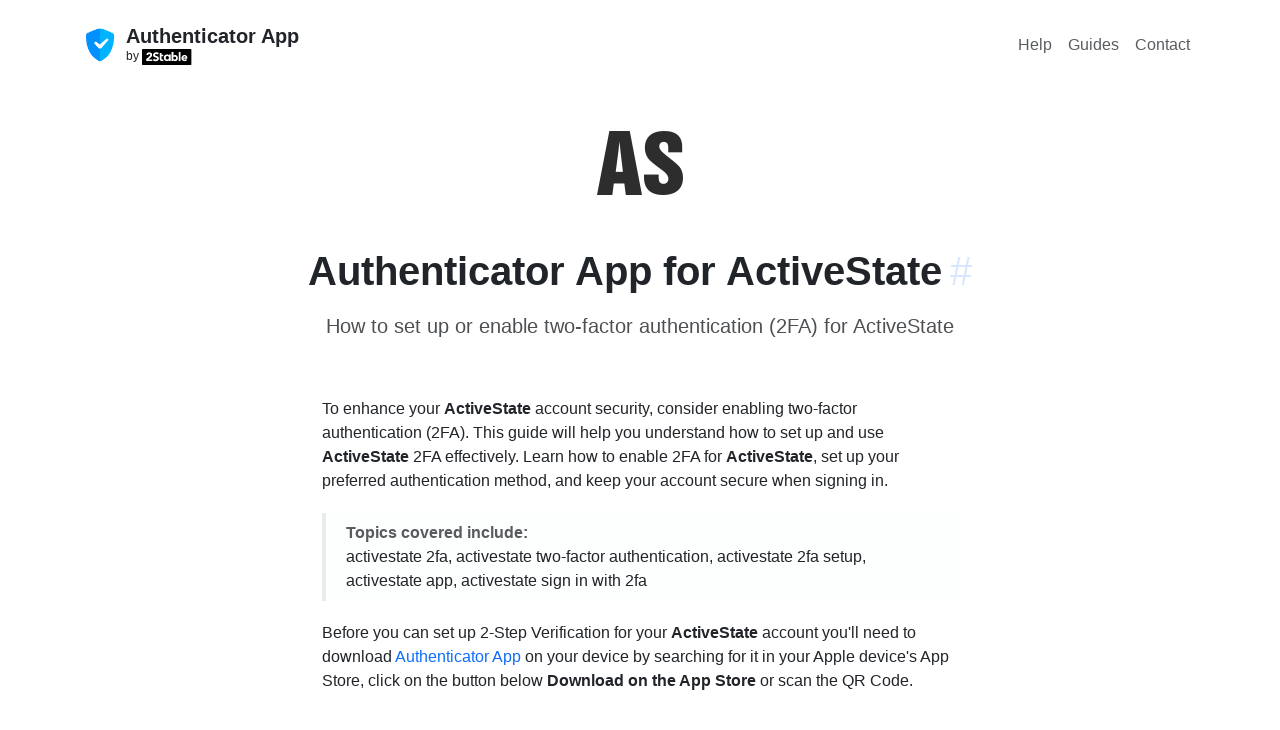

--- FILE ---
content_type: text/html; charset=utf-8
request_url: https://authenticator.2stable.com/services/activestate.com/
body_size: 4288
content:
<!doctype html><html lang=" en" class=h-100 data-bs-theme=auto><meta charset=UTF-8><script src="https://www.googletagmanager.com/gtag/js?id=AW-469360179" async></script><script>window.dataLayer=window.dataLayer||[],window.gtag=function(...args){dataLayer.push(args)},gtag(`js`,/* @__PURE__ */ new Date),gtag(`config`,`AW-469360179`);</script><title>Activestate.com | Authenticator App</title><meta content="Jekyll v4.4.1" name=generator><meta content=Activestate.com property=og:title><meta content=2Stable name=author><meta content=en_US property=og:locale><meta content="Secure two-factor authentication app for iPhone, iPad, iPod, Apple Watch and Mac." name=description><meta content="Secure two-factor authentication app for iPhone, iPad, iPod, Apple Watch and Mac." property=og:description><link href=https://authenticator.2stable.com/services/activestate.com/ rel=canonical><meta content=https://authenticator.2stable.com/services/activestate.com/ property=og:url><meta content="Authenticator App" property=og:site_name><meta content=article property=og:type><meta content=2026-01-05T14:05:41+01:00 property=article:published_time><meta content=summary name=twitter:card><meta content=Activestate.com property=twitter:title><script type=application/ld+json>
{"@context":"https://schema.org","@type":"BlogPosting","author":{"@type":"Person","name":"2Stable"},"dateModified":"2026-01-05T14:05:41+01:00","datePublished":"2026-01-05T14:05:41+01:00","description":"Secure two-factor authentication app for iPhone, iPad, iPod, Apple Watch and Mac.","headline":"Activestate.com","mainEntityOfPage":{"@type":"WebPage","@id":"https://authenticator.2stable.com/services/activestate.com/"},"publisher":{"@type":"Organization","logo":{"@type":"ImageObject","url":"https://authenticator.2stable.com/assets/img/authenticator-app-logo.webp"},"name":"2Stable"},"url":"https://authenticator.2stable.com/services/activestate.com/"}</script><meta content="width=device-width,initial-scale=1,shrink-to-fit=no" name=viewport><meta content=#232b3f name=theme-color><meta content=black-translucent name=apple-mobile-web-app-status-bar-style><meta content="app-id=1538761576" name=apple-itunes-app><link href=/assets/img/favicon/180x180.png rel=apple-touch-icon sizes=180x180 type=image/png><link href=/assets/img/favicon/32x32.png rel=icon sizes=32x32 type=image/png><link href=/assets/img/favicon/16x16.png rel=icon sizes=16x16 type=image/png><link color=#5bbad5 href=/assets/img/favicon/icon.svg rel=mask-icon><link crossorigin href=https://cdn.jsdelivr.net/npm/bootstrap@5.3.8/dist/css/bootstrap.min.css integrity=sha384-sRIl4kxILFvY47J16cr9ZwB07vP4J8+LH7qKQnuqkuIAvNWLzeN8tE5YBujZqJLB rel=stylesheet><link href=https://cdn.jsdelivr.net/npm/bootstrap-icons@1.11.1/font/bootstrap-icons.css rel=stylesheet><link href=/assets/css/shared.css rel=stylesheet><link href=/assets/css/help.css rel=stylesheet><link href=https://cdnjs.cloudflare.com/ajax/libs/font-awesome/6.5.0/css/all.min.css rel=stylesheet><body><div class=main-area><main class=menu-page-content><div class="d-flex w-100 h-100 mx-auto flex-column"><div class=mb-auto><div class="container py-2"><header class="d-flex flex-column flex-lg-row align-items-center pt-3 justify-content-between"><div class=hide_on_devices><div class="d-flex flex-column flex-md-row align-items-center"><div class="pe-0 pe-md-2"><a class="navbar-brand me-md-auto my-0 mx-0" href=/> <img alt="Authenticator App logo" class="d-inline-block align-top rounded" height=36 src=/assets/img/authenticator-app-logo.webp width=36> </a></div><div class="me-md-auto mx-0"><div class="pb-md-0 pb-2 pt-1 pt-md-0 mb-0 small lh-sm w-100 text-center text-md-start"><a href=/> <strong class="fw-semibold fs-5 text-dark">Authenticator App</strong> </a><a href=https://2stable.com/ rel=noopener target=_blank> <span class="d-block small text-dark">by <img alt="2Stable Logo" height=16 src=/assets/img/logo.svg></span></a></div></div></div></div><nav class="nav my-2 my-md-0 gap-2"><a class="p-2 nav-hover text-body-secondary" href=/help/ rel=noopener>Help</a><a class="p-2 nav-hover text-body-secondary" href=/guides/ rel=noopener>Guides</a><a class="p-2 nav-hover text-body-secondary" href=/contact/ rel=noopener>Contact</a></nav></header></div></div><div><div class="container guide_container"><div class="text-center pb-md-4 pb-3"><div class=p-4><img alt="Authenticator App for ActiveState" class=rounded-img-compare height=90 id=image src=/assets/img/services/activestate.com.png width=90></div><div id=activestate.com><div class="pb-3 pt-0 pt-lg-3 text-center"><h2 class="ps-0 ps-lg-0 fs-1 fw-bold">Authenticator App for ActiveState<a aria-label="Link to this section: activestate.com" class="anchorjs-link ps-2" data-anchorjs-icon href=#activestate.com>#</a></h2><p class="subtitle pt-2">How to set up or enable two-factor authentication (2FA) for ActiveState</div></div></div><div class="row justify-content-center pb-md-4 pb-3"><div class="px-3 col-lg-7"><p>To enhance your <strong>ActiveState</strong> account security, consider enabling two-factor authentication (2FA). This guide will help you understand how to set up and use <strong>ActiveState</strong> 2FA effectively. Learn how to enable 2FA for <strong>ActiveState</strong>, set up your preferred authentication method, and keep your account secure when signing in.<div class="callout border-top-0 border-bottom-0 border-end-0 rounded-0 py-2 bg-light bg-opacity-25"><div class="bd-callout my-0"><strong class=text-muted>Topics covered include:</strong><p class=mb-0>activestate 2fa, activestate two-factor authentication, activestate 2fa setup, activestate app, activestate sign in with 2fa</div></div><p>Before you can set up 2-Step Verification for your <strong>ActiveState</strong> account you'll need to download <a href="https://apps.apple.com/app/apple-store/id1538761576?pt=122171064&ct=/services/activestate.com/" rel=noopener target=_blank>Authenticator App</a> on your device by searching for it in your Apple device's App Store, click on the button below <strong>Download on the App Store</strong> or scan the QR Code.</div></div><div class="row m-0 justify-content-center pb-md-4 pb-3 align-items-center"><div class="col-auto pb-2 m-0"><ul class="list-unstyled mb-2 d-flex flex-column gap-2"><li class=pt-2><div class="row m-0 justify-content-center pb-md-4 pb-3 align-items-center"><div class="col-auto py-2"><ul class="list-unstyled mb-2 d-flex flex-column flex-lg-row align-items-center"><li class="pt-2 px-3"><a href="https://apps.apple.com/app/id1538761576?pt=122171064&ct=passkeys.2stable.com&mt=8&platform=iphone" rel=noopener target=_blank> <img alt="iphone app store badge" class="hover responsive-button" height=52 src=/assets/img/appStore.svg> </a><li class="pt-2 px-3"><a href="https://apps.apple.com/app/id1538761576?pt=122171064&ct=passkeys.2stable.com&mt=8&platform=mac" rel=noopener target=_blank> <img alt="imac app store badge" class="hover responsive-button" height=52 src=/assets/img/macAppStore.svg> </a></ul></div></div></ul></div><div class="col-auto text-md-start text-center"><ul class="p-0 m-0 list-unstyled d-flex flex-column"><li><a href="https://apps.apple.com/app/apple-store/id1538761576?pt=122171064&ct=/services/activestate.com" rel=noopener target=_blank> <div class="bg-white p-2 rounded-3 border d-inline-flex" id=newqrcode></div> </a><li class="pt-1 text-center small"><span class="text-muted text-center p-0">Scan to download</span></ul></div></div><div class="row justify-content-center pb-3"><div class="px-md-2 px-3 col-lg-7"><div class="list-group bg"><div class="list-group-item list-group-item-action d-flex gap-2 py-3"><i class="bi bi-at h4"></i><div class="d-flex gap-2 w-100 justify-content-between"><div><h3 class="mb-0 h6 text-body-emphasis">Service Name</h3><p class="mb-0 text-muted">ActiveState</div></div></div><div class="list-group-item list-group-item-action d-flex gap-2 py-3"><i class="bi bi-link-45deg h4"></i><div class="d-flex gap-2 w-100 justify-content-between"><div><h3 class="mb-0 h6 text-body-emphasis">Website</h3><a href=https://activestate.com id=service rel=noopener target=_blank>activestate.com</a></div></div></div><div class="list-group-item list-group-item-action d-flex gap-2 py-3"><i class="bi bi-link-45deg h4"></i><div class="d-flex gap-2 w-100 justify-content-between"><div><h3 class="mb-0 h6 text-body-emphasis">How to enable or set up 2FA for ActiveState</h3><p class="mb-0 text-muted pb-2">ActiveState supports two-factor authentication (2FA) to add an extra layer of protection to your account. For the most accurate and up-to-date steps, visit <a href=https://docs.activestate.com/platform/user/prefs/twofactor/ rel=noopener target=_blank>ActiveState’s official documentation</a>.</div></div></div><div class="list-group-item list-group-item-action d-flex gap-2 py-3"><i class="bi bi-link-45deg h4"></i><div class="d-flex gap-2 w-100 justify-content-between"><div><h3 class="mb-0 h6 text-body-emphasis">How to recover your ActiveState account</h3><p class="mb-0 text-muted">If you have lost access to your account, please get in touch with the <a href=https://activestate.com rel=noopener target=_blank>ActiveState Support Team</a> for assistance.</div></div></div></div></div></div><div class="row justify-content-center"><div class="px-md-2 px-3 col-lg-7"><h4 class="h6 pt-4">More on this ...</h4><div class=text-center><ul class="row row-cols-3 list-unstyled g-3"><li class=col><a class="d-block text-decoration-none border rounded hover" href=/services/office.com/> <div class="py-4 mb-2 bg-body-tertiary text-center rounded-top"><img alt="Microsoft 365 logo" class=rounded-img-compare height=48 src=/assets/img/services/office.com.png width=48></div> <div class="pt-2 mb-3 text-body-emphasis">Authenticator App for Microsoft 365</div> </a><li class=col><a class="d-block text-decoration-none border rounded hover" href=/services/home.saxo/> <div class="py-4 mb-2 bg-body-tertiary text-center rounded-top"><img alt="Saxo Bank logo" class=rounded-img-compare height=48 src=/assets/img/services/home.saxo.png width=48></div> <div class="pt-2 mb-3 text-body-emphasis">Authenticator App for Saxo Bank</div> </a><li class=col><a class="d-block text-decoration-none border rounded hover" href=/services/asustor.com/> <div class="py-4 mb-2 bg-body-tertiary text-center rounded-top"><img alt="ASUSTOR logo" class=rounded-img-compare height=48 src=/assets/img/services/asustor.com.png width=48></div> <div class="pt-2 mb-3 text-body-emphasis">Authenticator App for ASUSTOR</div> </a></ul></div><div class="pt-5 text-center"><p class=text-muted>Credits: <a href=https://2fa.directory rel=noopener target=_blank>2fa.directory</a></div><div class=row><div class="callout bg-body-tertiary pb-md-4 pb-2"><div class="d-flex align-items-center flex-md-row"><div class="pb-md-0 pb-1 mb-0"><div class=text-center><strong>Disclaimer!</strong></div><p class="mb-0 text-body-secondary"><br> The information provided on this page is for educational purposes only and is intended to help users secure their accounts. <br> <br> 2Stable is not affiliated, associated, authorized, endorsed by, or in any way officially connected with <strong>ActiveState</strong>, or any of its subsidiaries or affiliates. <br> <br> All product names, trademarks, and registered trademarks mentioned are the property of their respective owners. Their use here is for identification and reference purposes only and does not imply any association or endorsement. <br> <br> For any legal inquiries or concerns regarding the content of this page, please <a href=/contact/>contact us</a>.</div></div></div></div></div></div></div><script src=https://unpkg.com/qr-code-styling@1.5.0/lib/qr-code-styling.js></script><script>new QRCodeStyling({width:160,height:160,type:`svg`,data:`https://apps.apple.com/app/apple-store/id1659205365?pt=122171064&ct=/services/activestate.com`,image:`/assets/img/services/activestate.com.png`,dotsOptions:{color:`#1B294C`,type:`rounded`},cornersSquareOptions:{type:`extra-rounded`},backgroundOptions:{color:`#fff`},imageOptions:{crossOrigin:`anonymous`,margin:5},qrOptions:{errorCorrectionLevel:`H`}}).append(document.getElementById(`newqrcode`));</script></div></div></main><footer class=footer_page><div class="container pt-3 pt-md-0"><div class="row pb-3"><div class="col-md-4 mt-n2 me-auto pb-3 pb-md-0 mb-4"><a aria-label="Authenticator App" class="d-inline-flex align-items-center mb-2 link-dark text-decoration-none" href=/> <img alt="Authenticator App logo" class=rounded-img-compare height=36 src=/assets/img/authenticator-app-logo.webp width=36> <span class="fs-3 ps-3 text-white fw-bold">Authenticator App</span> </a><p>Secure two-factor authentication app for iPhone, iPad, iPod, Apple Watch and Mac.<ul class="list-inline d-flex flex-md-column flex-row"><li class=me-3><a class="d-inline-flex align-items-center widget-link" href=https://x.com/2StableApps rel=noopener target=_blank> <img alt="Twitter Page" class=rounded-1 height=22 src=/assets/img/socials/twitter.com.png width=22> <span class=ms-2>Twitter</span> </a><li class=me-3><a class="d-inline-flex align-items-center widget-link" href=https://www.youtube.com/c/2StableApps rel=noopener target=_blank> <img alt="YouTube Page" class=rounded-1 height=22 src=/assets/img/socials/youtube.com.svg width=22> <span class=ms-2>YouTube</span> </a></ul></div><div class="col-md-2 col-sm-4 col mb-4"><div class="widget widget-light"><h5 class=widget-title style=color:#fff>Company</h5><ul class=list-inline><li><a class=widget-link href=https://2stable.com/team/ rel=noopener>Team</a><li><a class=widget-link href=/contact/ rel=noopener>Contact</a></ul></div></div><div class="col-md-2 col-sm-4 col mb-4"><div class="widget widget-light"><h5 class=widget-title style=color:#fff>Resources</h5><ul class=list-inline><li><a class=widget-link href=/guides/ rel=noopener>Guides</a><li><a class=widget-link href=/help/ rel=noopener>Help</a><li><a class=widget-link href=/services/ rel=noopener>Services</a></ul></div></div><div class="col-md-3 col-sm-4 col mb-4"><div class="widget widget-light"><h5 class=widget-title style=color:#fff>Downloads</h5><ul class=list-inline><li><a href="https://apps.apple.com/us/app/authenticator-app/id1538761576?platform=iphone" class=widget-link rel=noopener target=_blank>Authenticator App for iPhone</a><li><a href="https://apps.apple.com/us/app/authenticator-app/id1538761576?platform=mac" class=widget-link rel=noopener target=_blank>Authenticator App for Mac</a><li><a href="https://apps.apple.com/us/app/authenticator-app/id1538761576?platform=ipad" class=widget-link rel=noopener target=_blank>Authenticator App for iPad</a><li><a href="https://apps.apple.com/us/app/authenticator-app/id1538761576?platform=appleWatch" class=widget-link rel=noopener target=_blank>Authenticator App for Apple Watch</a><li><a class=widget-link href=/android/ rel=noopener>Authenticator App for Android</a><li><a class=widget-link href=https://chrome.google.com/webstore/detail/authenticator-app/pnbabdldpneocemigmicebglmmfcjccm rel=noopener target=_blank>Authenticator App Browser Extension</a></ul></div></div></div><hr class="my-0 border-light"><div class="row align-items-center mt-3 pt-4 pb-3"><div class="col-md-4 order-3 order-md-3 text-md-end mb-2"><ul class="list-inline fs-sm mb-0"><li class=list-inline-item><a class="nav-link-style nav-link-light" href=/privacy-policy/ rel=noopener>Privacy Policy</a><li class=list-inline-item><a class="nav-link-style nav-link-light" href=/terms-of-service/ rel=noopener>Terms of Service</a></ul></div><div class="col-md-4 order-1 order-md-2 text-md-center mb-2 mb-md-5"><img alt="andorra shield" class=mb-2 height=24 src=/assets/img/andorra-shield.svg width=20><p class=m-0><span class="text-light opacity-75">For the world, Made in Andorra.</span></div><div class="col-md-4 order-2 order-md-1 mb-2"><p class=m-0><a class="nav-link-style nav-link-light text-white" href=https://2stable.com rel=noopener>© 2Stable.</a><span class="text-light opacity-75 me-1"> All rights reserved.</span></div></div></div></footer></div>

--- FILE ---
content_type: text/css; charset=utf-8
request_url: https://authenticator.2stable.com/assets/css/help.css
body_size: 1140
content:
:root { --font: -apple-system, BlinkMacSystemFont, "Segoe UI", "Helvetica Neue", Helvetica, Arial, sans-serif, "Apple Color Emoji", "Segoe UI Emoji", "Segoe UI Symbol"; --secondary-color: #367FEE; } /* FAQ Container */ .faq-container { width: 100%; overflow: hidden; font-family: var(--font); } /* Header Section */ .faq-header { text-align: center; padding: 40px 20px; color: #000000; } /* Search Bar */ .search-container { margin: 30px auto; max-width: 600px; } .search-box { position: relative; display: flex; align-items: center; background: #fff; border-radius: 50px; padding: 10px 20px; box-shadow: 0 4px 20px rgba(0, 0, 0, 0.1); } .search-box i { color: #353535; margin-right: 10px; font-size: 1.2rem; margin-left: 6px; } .search-box input { flex: 1; outline: none; font-size: 1rem; color: #353535; background: transparent; border-radius: 50px; padding: 12px 24px; border: 0px solid #575756; } .search-box input::placeholder { color: var(--light-text); } .clear-search { background: none; border: none; color: #353535; cursor: pointer; padding: 5px; display: none; } .clear-search.visible { display: block; } /* Category Filter */ .category-filter { display: flex; justify-content: center; gap: 10px; flex-wrap: wrap; margin-top: 20px; } .category-btn { padding: 8px 20px; border: 1px solid #575756; border-radius: 25px; background: #fff; color: #000000; cursor: pointer; transition: all 0.3s ease; font-size: 0.9rem; } .category-btn:hover { transform: scale(1.1); } .category-btn.active { background: #0D6EFD; color: #fff; border-color: #fff } /* FAQ Content */ .faq-content { padding: 40px; } .faq-category { margin-bottom: 40px; } .faq-item { color: #000; border-radius: 20px; margin-bottom: 20px; overflow: hidden; background-color: #CCCCCC30; } .guide-type { color: #00000000; } .guide-item { color: #000; } .guide-card { border: 1px solid #dee2e6; border-radius: 10px; } .guides-content { padding-top: 20px; padding-bottom: 60px; } .guides-title { font-size: 1.25rem; font-weight: 300; } .guide-card-top { background-color: #e9ecef70; display: flex; justify-content: center; align-items: center; text-align: center; overflow: hidden; height: 124px; border-top-left-radius: 10px !important; border-top-right-radius: 10px !important; } .guide-card-top img { display: block; margin: auto; padding: 0.25rem; max-width: 100%; width: 226px; height: 79px; } .col-1-guide { flex: 1; display: flex; flex-direction: column; /* stack rows vertically */ } .col-2-guide { display: flex; flex: 0.1; /* takes available space */ height: 72px; align-items: center; justify-content: center; text-align: center; } .giude-icon { color: #c4c4c4; font-size: 1.2rem; } .guide-child { cursor: pointer; } .faq-question { padding: 2px; cursor: pointer; } .faq-question:hover { background: rgba(74, 144, 226, 0.05); /*transform: scale(1.02) translateX(2px);*/ transition: all 0.3s ease; } .faq-icon { color: #77787a; transition: all 0.3s ease; font-size: 1rem; } .faq-item.active .faq-icon { transform: rotate(90deg); } .faq-answer { padding: 0 20px; max-height: 0; overflow: hidden; transition: all 0.3s ease; font-weight: 300; } .faq-item.active .faq-answer { padding: 0 20px 20px 20px; max-height: 1000px; background-color: #fff; } /* Responsive Design */ @media (max-width: 768px) { .faq-content { padding: 10px 20px 20px 20px; } .faq-header h1 { font-size: 24px; } .faq-header h2 { font-size: 14px; } .category-filter { gap: 5px; } .category-btn { padding: 6px 15px; font-size: 0.8rem; } .search-container { margin: 0px auto; max-width: 600px; } .search-box i { color: #353535; margin-right: 0px; margin-left: 10px; font-size: 1.2rem; } .search-box input { padding: 12px 18px; } .faq-category h2 { font-size: 1.25rem; text-align: center; } .row-faq p { font-size: 12px; } .faq-icon { transition: all 0.3s ease; font-size: 1rem; margin-left: -6px !important; margin-right: 10px !important; } .guides-title { font-size: 1rem; font-weight: 300; } .guide-card-top { height: 70px; } .guide-card-top img { margin: auto; padding: 0.25rem; max-width: 70%; height: 65px; } } @media (max-width: 1200px) { .faq-icon { font-size: 1rem; margin-right: 5px; margin-left: -5px; } .table-faq { justify-content: center; /* centers horizontally */ } } @media (max-width: 480px) { .faq-header { padding: 2px 15px 26px 15px; } .search-box { padding: 8px 15px; } } .table-faq { display: flex; border: 0px solid #ccc; overflow: hidden; } .col-1-faq { flex: 0.1; /* takes available space */ padding-left: 20px; margin-top: 20px; } .col-2-faq { margin-top: 20px; flex: 4; display: flex; flex-direction: column; /* stack rows vertically */ margin-right: 20px; } .col-2-faq .row-faq { flex: 1; /* equal height rows */ } .teaser-row-faq { font-size: 0.9rem; color: #77787a; } .article-item { opacity: 0; transition: 0.5s ease-in; display: none; } .article-item.active { display: block; opacity: 100%; transition: 0.5s ease-in; } .markdown-content { font-size: 1rem; font-weight: 300 !important; } .markdown-content strong { font-size: 1rem; font-weight: 700 !important; } .markdown-content blockquote { border-left: 4px solid var(--secondary-color); padding-left: 12px; padding-right: 4px; margin: 1em 0; font-style: italic; background: #f9f9f9; } .markdown-content table { width: 100%; border-collapse: collapse; margin: 1.5em 0; font-size: 14px; } .markdown-content th, .markdown-content td { border: 1px solid #ddd; padding: 8px 12px; text-align: left; } .markdown-content code { background: #f4f4f4; padding: 2px 5px; border-radius: 4px; font-family: monospace; color: #101010; }